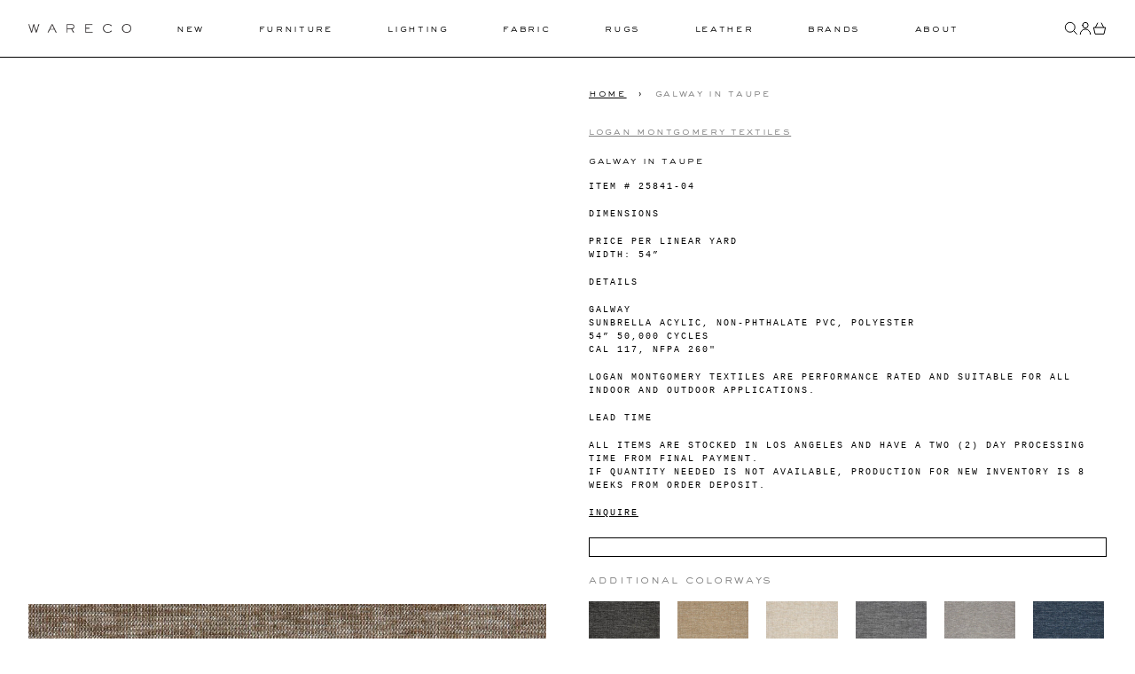

--- FILE ---
content_type: text/css
request_url: https://wareco.co/cdn/shop/t/18/assets/custom.css?v=74190710547502557271765831898
body_size: 3432
content:
@font-face{font-family:Sackers;src:url(/cdn/shop/files/SackersGothicStd-Medium.otf) format("otf");src:url(/cdn/shop/files/SackersGothicStd-Medium.woff) format("woff");src:url(/cdn/shop/files/SackersGothicStd-Medium.woff2) format("woff2")}@font-face{font-family:Sackers Light;src:url(/cdn/shop/files/sackers-light.woff?v=1753464302) format("woff");src:url(/cdn/shop/files/sackers-light.woff2?v=1753464302) format("woff2")}@font-face{font-family:twentieth;src:url(/cdn/shop/files/twentieth.ttf) format("ttf");src:url(/cdn/shop/files/twentieth.woff) format("woff");src:url(/cdn/shop/files/twentieth.woff2) format("woff2")}body,.rte,.rte p{font-family:Courier New,monospace;text-transform:uppercase}.rte,.rte p{text-transform:uppercase;font-size:10px;letter-spacing:.2em}strong,b{font-weight:400!important}.font-main{font-family:Courier New,monospace;text-transform:uppercase}.font-heading,.rte h1,.rte h2,.rte h3,h2,.rte h4,.breadcrumbs ol li{font-family:Sackers Light,Twentieth,Futura,sans-serif;text-transform:lowercase;letter-spacing:.15em;font-size:11px}h1.font-heading,h1.text-heading-feature,#shopify-section-template--19742175920417__main h1.text-heading-feature{font-family:Sackers Light,Twentieth,Futura,sans-serif;font-size:11px;letter-spacing:.15em;text-transform:lowercase}.text-scheme-secondary{text-transform:uppercase}a.theme-link,.theme-link{font-family:Sackers Light,Twentieth,Futura,sans-serif;text-transform:lowercase;font-size:11px;letter-spacing:.15em;text-underline-offset:4px;text-decoration-thickness:.5px}a.btn,button.btn{font-family:Sackers Light,Twentieth,Futura,sans-serif;text-transform:lowercase;font-size:11px;letter-spacing:.15em;padding:1em 1em .8em}footer ul.menu li a:hover,footer ul.menu li a:focus{text-decoration:underline}footer .policy-menu{display:flex;justify-content:center;text-transform:uppercase;font-size:10px;letter-spacing:.2em}footer .policy-menu li{padding:0 .75em}header ul.menu li span{font-family:Sackers Light,Twentieth,Futura,sans-serif;letter-spacing:.15em;font-size:11px;text-transform:lowercase}@media (max-width: 1700px){header ul.menu li span{letter-spacing:.15em;font-size:11px}}footer .logo img{max-width:150px;margin-bottom:20px}@media (max-width: 1380px){header ul.menu li.menu-link{padding-right:.75em!important;padding-left:.75em!important}}header ul.expanded-menu-uls li a{font-family:Sackers Light,Twentieth,Futura,sans-serif;text-decoration:none;text-transform:lowercase;letter-spacing:.15em;font-size:11px}header ul.expanded-menu-uls li ul li a{font-size:10px}.grecaptcha-badge,#shop-hcaptcha-badge-container{display:none!important}#logo-fade{background:#000;width:100%;height:100%;position:absolute;display:flex;align-items:center;justify-content:center;visibility:hidden;opacity:0;z-index:-1}#logo-fade img{max-width:250px}@media (max-width: 600px){#logo-fade img{max-width:200px}}.animated{transition-duration:8s;animation-duration:8s;-webkit-animation-name:homefadeOut;animation-name:homefadeOut}.full-logo-wrap.hidden{opacity:0;z-index:-1}@keyframes homefadeInOut{0%{opacity:0}50%{opacity:1}to{opacity:0}}@keyframes homefadeOut{0%{visibility:visible;opacity:1;z-index:100}to{visibility:hidden;opacity:0;z-index:-1}}@keyframes homefadeIn{0%{opacity:0}to{opacity:1}}.btn-black{background:#000;color:#fff}.btn-black:hover,.btn-black:focus{background:#fff;color:#000}.collection-list .grid-wrapper{max-width:1500px}@media (max-width:1280px){.collection-list .grid-wrapper{max-width:1280px}}.hover\:border-b:hover{border-bottom:1px solid}.js img.track-loaded{opacity:1!important}.max-w-800{max-width:800px}.add-to-cart-btn span:nth-child(2),.rfq-btn span:nth-child(2){display:none}.breadcrumbs{letter-spacing:.15em;font-size:11px;margin:0 0 2em;text-transform:uppercase}.breadcrumbs ol{list-style-type:none;margin:0;padding:0}.breadcrumbs li{display:inline-block}.breadcrumbs a{text-decoration:underline;text-underline-offset:4px;text-decoration-thickness:.5px}.breadcrumbs a:hover,.breadcrumbs a:focus{text-decoration:none}.breadcrumbs li:not(:last-child):after{content:"\203a\a0";display:inline-block;padding-left:.75ch;speak:none}.breadcrumbs [aria-current=page]{color:#787878;font-weight:400;text-decoration:none}.breadcrumbs [aria-current=page]:hover,.breadcrumbs [aria-current=page]:focus{text-decoration:none}#accordionSortDesktop ul li.option-manual,#accordionSortDesktop ul li.option-best-selling,#accordionSortDesktop ul li.option-price-ascending,#accordionSortDesktop ul li.option-price-descending{display:none}body.approved-customer #accordionSortDesktop ul li.option-price-ascending,body.approved-customer #accordionSortDesktop ul li.option-price-descending{display:block}.page-request-for-quote .grfq-page-wrapper *{font-family:inherit!important}.grfq__popupForm__modal *{font-family:courier,monosapce!important;font-weight:100!important;text-transform:uppercase}.grfq__popupForm__modal .grfq__popupForm__stepDescription,.grfq__popupForm__modal .grfq__popupForm__button,.grfq__popupForm__modal .grfq__popupForm__buttonPrimary,.grfq__popupForm__formHeading,.grfq-collapsible-title{text-transform:lowercase;font-family:Sackers,Twentieth,Futura,sans-serif!important}.grfq-quote-widget-container{display:none}.page-request-for-quote .grfq-page-wrapper .grfq-collapsible-title{text-transform:lowercase;font-family:Sackers,Twentieth,Futura,sans-serif!important}.page-request-for-quote .grfq-action-group button{font-family:Sackers,Twentieth,Futura,sans-serif!important}.grfq-form-row button.grfq-collapsible-button:hover{color:#000!important}.grfq-collapsible-icon svg{stroke:#000!important;color:#00000080!important}.grfq-page-wrapper input[type=checkbox],.grfq__popupForm__modal input[type=checkbox]{border:1px solid #000}#submitRFQForm .grfq-button-text{text-transform:lowercase}.inquiry-content h1{margin-bottom:2em}.tile-content-wrapper{font-family:Sackers,Twentieth,Futura,sans-serif;letter-spacing:.15em;text-transform:lowercase;font-size:.8em}.tile-content-wrapper .text-scheme-secondary{font-size:.7em}footer h4.font-heading{color:#000}footer .newsletter .btn:hover,footer .newsletter .btn:focus{background:#fff;color:#000;font-size:.65em;height:42px;font-family:Courier New,monospace;border:none}footer .inner-footer{display:flex}footer .inner-footer nav,footer .inner-footer p{font-size:.9em;text-transform:uppercase}.inner-footer-left{display:flex;flex-wrap:wrap;margin:0 -10px}.inner-footer-left-col:first-child{width:40%}.inner-footer-left-col:last-child{width:20%}.inner-footer-left-col{width:40%;padding:0 12px 20px}.inner-footer-left-col ul.menu li{margin-bottom:8px}footer .inner-footer .footer-left,footer .inner-footer .footer-right{width:40%}footer .inner-footer .footer-center{width:20%;display:flex;align-items:center;justify-content:center}.tearsheet-btn{background-color:#000;color:#fff;font-size:.9em;letter-spacing:.15em}.tearsheet-btn:hover,.tearsheet-btn:focus,.add-to-cart-btn{background:#fff;color:#000;border-color:#000}ul#predictive-search-results-list .tile-media-wrapper{aspect-ratio:1;overflow:hidden}ul#predictive-search-results-list .tile-media-wrapper img{object-fit:cover;height:100%}.dropdown{display:inline-block;position:relative;width:100%;text-align:center}.dd-button{width:100%;display:inline-block;border:1px solid #000;border-radius:0;padding:1em 1em .8em;background-color:#000;font-size:.75em;color:#fff;cursor:pointer;white-space:nowrap;text-transform:lowercase;font-family:Sackers,Twentieth,Futura,sans-serif;letter-spacing:.15em}.dd-button:after{content:"";position:absolute;top:50%;right:15px;transform:translateY(-50%);width:0;height:0;border-left:5px solid transparent;border-right:5px solid transparent;border-top:5px solid #fff}.dd-button:hover{background-color:#fff;color:#000}.dd-button:hover:after{border-top:5px solid #000}.dd-input{display:none}.dd-menu{position:absolute;top:100%;border:1px solid #ccc;border-radius:4px;padding:0;margin:2px 0 0;box-shadow:0 0 6px #0000001a;background-color:#fff;list-style-type:none;width:100%}.dd-input+.dd-menu{display:none}.dd-input:checked+.dd-menu{display:block;z-index:1}.dd-menu li{padding:10px 20px;cursor:pointer;white-space:nowrap}.dd-menu li:hover{background-color:#f6f6f6}.dd-menu li a{display:block;margin:-10px -20px;padding:10px 20px}.dd-menu li.divider{padding:0;border-bottom:1px solid #cccccc}.product-list-grid{display:flex;flex-wrap:wrap;margin:0 -15px}.product-list-grid .product{width:33%;padding:0 15px;margin-bottom:2.5em}.product-list-grid .product h2{font-size:1em;margin:8px 0}.product-list-grid .product p{font-size:.88em;margin-bottom:.5em}.product-list-grid .product a.btn{font-size:.8em;padding:.8em 1em .6em}.product-list-grid .product .details a{text-decoration:underline}.product-list-grid .product .details a:hover,.product-list-grid .product .details a:focus{text-decoration:none}.carousel-container{overflow:visible}.carousel-container .tile-media-wrapper{position:relative;display:flex;align-items:center}.carousel-container .item-wrapper,.carousel-container li.carousel-item{padding:0}.carousel-container li.carousel-item .gallery-item{max-width:100%;aspect-ratio:auto}.carousel-container li.carousel-item .gallery-item img{object-fit:cover;margin-right:auto;margin-left:auto;position:absolute;width:100%;height:100%;top:0;left:0;right:0;bottom:0}.create-account-form .flex>.rte *,.page-collet-victor-rsvp .flex>.rte *,.page-designs-of-the-time-rsvp .flex>.rte *,.page-rose-uniacke-rsvp .flex>.rte *,.page-van-rossum-rsvp .flex>.rte *{min-width:unset}.page-collet-victor-rsvp .create-account-form button[type=submit],.page-designs-of-the-time-rsvp .create-account-form button[type=submit],.page-rose-uniacke-rsvp button[type=submit],.page-van-rossum-rsvp button[type=submit]{font-size:.8rem!important}.page-collet-victor-rsvp .create-account-form input,.page-designs-of-the-time-rsvp .create-account-form input,.page-collet-victor-rsvp .create-account-form textarea,.page-designs-of-the-time-rsvp .create-account-form textarea,.page-rose-uniacke-rsvp .create-account-form input,.page-rose-uniacke-rsvp .create-account-form textarea,.page-van-rossum-rsvp .create-account-form input,.page-van-rossum-rsvp .create-account-form textarea{border:.5px solid #000!important;border-bottom:none!important;letter-spacing:.05em;font-size:.8rem}.create-account-form textarea,.page-rose-uniacke-rsvp .create-account-form textarea,.page-van-rossum-rsvp .create-account-form textarea{padding:10px}.page-collet-victor-rsvp a.btn,.page-designs-of-the-time-rsvp a.btn,.page-rose-uniacke-rsvp a.btn,a.btn{line-height:1;padding-bottom:10px}.create-account-form input{padding:0 10px!important;border-radius:0!important}.create-account-form .globo-form-input{border-radius:0!important}.globo-form-app .message.success .gfb__content-title{font-size:13px!important;font-weight:400!important;margin-bottom:10px!important;font-family:sackers;text-transform:lowercase}.create-account-form label{text-transform:uppercase!important}.create-account-form .heading-title,.create-account-form .globo-heading{font-family:Sackers,Twentieth,Futura,sans-serif!important;font-size:1.2em!important;letter-spacing:.15em!important;text-transform:lowercase!important;font-weight:500!important}.create-account-form button[type=submit]{pointer-events:auto!important;width:100%!important;border-radius:0!important;text-transform:lowercase!important;font-weight:400!important;font-family:Sackers,Twentieth,Futura,sans-serif!important;font-size:.85em!important;etter-spacing:.15em!important}.globo-form-input input,.globo-form-input select,.globo-form-input textarea{text-transform:uppercase}.globo-description a{text-decoration:underline}.globo-description a:hover,.globo-description a:focus{text-decoration:none}.globo-form-id-108208{margin:0 -8px}.globo-form-app[data-id="108208"]{background-color:#f4f2ef!important;font-family:Sackers Light,Twentieth,Futura,sans-serif!important;margin:15px 0!important}.globo-form-id-108208 .globo-form-control{margin-bottom:1rem!important}.globo-form-id-108208 .globo-form-app .globo-label{text-transform:lowercase;font-size:12px}.globo-form-id-108208 .globo-form-input{border-width:.5px!important}.globo-form-id-108208 .globo-form-control input{height:35px!important}.globo-form-id-108208 .globo-form-control input,.globo-form-id-108208 .globo-form-control textarea{font-family:Courier New,monospace!important;text-transform:uppercase!important;color:#000!important;font-size:12px!important}.globo-form-id-108208 .gfb__footer.wizard__footer{margin:0 8px!important}.globo-form-id-108208 .globo-form-app button{text-transform:lowercase;font-size:12px!important;padding-top:8px!important;padding-bottom:8px!important}.globo-form-id-108208 button[type=submit]:hover{box-shadow:none!important}.globo-form-id-108208 .globo-form-app .message{box-shadow:none!important;margin:0 8px 15px!important;max-width:100%!important;width:auto!important}.globo-form-id-108208 .globo-form-app .message.success{background-color:#fff!important}.globo-form-id-108208 .globo-form-app .message.success .gfb__content-title{font-size:12px!important;text-transform:lowercase!important;font-weight:500!important;color:#000!important}.globo-form-app .message .content,.globo-form-app .message .content *{font-family:Courier New,monospace!important;text-transform:uppercase!important;color:#000!important;font-size:12px!important}@media (max-width:1200px){footer .inner-footer{flex-wrap:wrap}.inner-footer-left-col:first-child{width:50%}footer .inner-footer .footer-col{width:100%}.inner-footer-left-col{width:50%}footer .inner-footer .logo{order:1}footer .inner-footer .newsletter{order:3}footer .inner-footer .footer-col{order:2}.globo-form-id-108208 .globo-form-row{flex-wrap:wrap}.globo-form-id-108208 .globo-form-row-item{flex:1 0 100%}}@media (max-width:800px){.product-list-grid .product{width:50%;padding:0 15px}.inner-footer-left-col{width:100%;text-align:center}.inner-footer-left-col:first-child{width:100%}footer .policy-menu{justify-content:center}footer .policy-menu li{padding:0 .75em}.globo-form-id-108208 .globo-form-row{flex-wrap:nowrap}.globo-form-id-108208 .globo-form-row-item{flex:1 0 0%}}@media (max-width:600px){.product-list-grid{margin:0}.product-list-grid .product{width:100%;padding:0;margin-bottom:2em}footer .policy-menu{justify-content:center;flex-direction:column;text-align:center;margin-top:2em}footer .policy-menu li{padding:.7em 0}}p.hulk-powered-wrapper{display:none!important}.storyset-track{display:none;overflow:visible}.storyset-track.slick-initialized{display:block}.storyset-track .slick-track{display:flex;justify-content:center;align-items:center}.storyset-track .slick-slide{text-align:center;display:flex;justify-content:center;align-items:center}.storyset-track .slick-slide a{position:absolute}.storyset-track .slick-slide .tile-content-wrapper{display:none}.slick-prev{left:0}.storyset-track .slick-prev{left:4%;top:-40px;width:50px;height:25px;color:#000;z-index:10}.storyset-track .slick-next{right:4%;top:-40px;width:50px;height:25px;color:#000}.storyset-track .slick-prev svg,.storyset-track .slick-next svg{color:#000}.storyset-track.few-items .slick-slide:first-child{order:3}.storyset-track.few-items .slick-slide:nth-child(2){order:4}.storyset-track.few-items .slick-slide:nth-child(3){order:5}.storyset-track.few-items .slick-slide:nth-child(4){order:1}.storyset-track.few-items .slick-slide:nth-child(5){order:2}.storyset-carousel .swatches-wrapper{margin-top:1.8em}.swatches-wrapper h2{font-size:.8em;margin-bottom:5px;color:#7e7e7e}ul.swatches-list{display:flex;flex-wrap:wrap;margin:0 -10px}li.swatch{width:12.5%;padding:6px 6px 0}li.swatch .swatch-name{visibility:hidden;display:none;font-size:10px;line-height:1;margin-top:3px;text-align:center}@media (max-width: 1280px){.storyset-track .slick-list{padding-top:10px!important}li.swatch{width:16.6%;padding:10px 10px 0}}@media (max-width: 768px){.storyset-track .slick-prev,.storyset-track .slick-next{width:40px;height:20px}.storyset-track.few-items .slick-slide:first-child,.storyset-track.few-items .slick-slide:nth-child(2),.storyset-track.few-items .slick-slide:nth-child(3),.storyset-track.few-items .slick-slide:nth-child(4),.storyset-track.few-items .slick-slide:nth-child(5){order:0}li.swatch{width:20%;padding:10px 10px 0}}@media (max-width: 480px){.storyset-track .slick-list{padding-top:35px!important}}.featured-image-list-container{display:flex;flex-wrap:wrap;align-items:flex-start}.featured-image-list-container .title{width:25%;align-self:flex-start;padding-bottom:3rem;margin-top:0rem;padding-left:.8rem;padding-top:0;position:-webkit-sticky;position:sticky;top:2.5rem;overflow-y:auto}.featured-image-list-container .return-link,.return-link{display:flex;padding-top:15px;font-family:Sackers,Twentieth,Futura,sans-serif;text-transform:lowercase;letter-spacing:.05em;font-size:.88em;text-decoration:none;color:#888;font-weight:700}.featured-image-list-container .return-link svg{width:20px;margin-right:5px;color:#888}.featured-image-list{width:75%;height:auto;align-self:flex-start}.featured-image-list .featured-image-card{margin-bottom:2.5em}.featured-image-list .featured-image-link{display:flex}.featured-image-list-wrapper{max-width:1200px;margin:0 auto;padding-top:4rem}.featured-image-list .image-and-caption-wrapper{display:flex;flex-direction:row;align-self:flex-start;width:100%}.featured-image-list .image{height:auto}.featured-image-list .caption{align-self:flex-start;padding-bottom:3rem;margin-top:0rem;padding-left:.88rem;padding-top:0;position:-webkit-sticky;position:sticky;top:2.5rem;width:25%;font-family:Sackers,Twentieth,Futura,sans-serif;text-transform:lowercase;letter-spacing:0;font-size:.88em;text-decoration:none}.paginate-designers-wrapper{display:flex;flex-wrap:wrap;min-height:100vh;padding-top:3em;position:relative}.paginate-designers-wrapper .designer-content{width:calc(100% - 500px);padding-right:2.8em}.paginate-designers-wrapper .designer-image-display{width:500px;position:sticky;top:2em;align-self:flex-start}.paginate-designers-wrapper h3{font-size:13px;margin-right:60px}.designer-image{opacity:0;display:none;transition:opacity .5s ease-in-out;filter:grayscale(100%)}.designer-block{margin-bottom:1em}a.designer-link{display:flex}p.designer-name{font-family:Sackers Light,Twentieth,Futura,sans-serif;text-transform:lowercase;letter-spacing:.1em;font-size:12px;letter-spacing:.15em;border-bottom:1px solid #fff;line-height:1.15}a.designer-link:hover p{border-bottom:1px solid #000}[type=text]:focus-visible,[type=email]:focus-visible,[type=url]:focus-visible,[type=password]:focus-visible,[type=number]:focus-visible,[type=date]:focus-visible,[type=datetime-local]:focus-visible,[type=month]:focus-visible,[type=search]:focus-visible,[type=tel]:focus-visible,[type=time]:focus-visible,[type=week]:focus-visible,[multiple]:focus-visible,textarea:focus-visible,select:focus-visible{outline-width:.08rem}footer{padding:0 20px}footer .footer-grid{max-width:100%;margin:0 auto}footer .newsletter .btn:hover,footer .newsletter .btn:focus{background:#000;color:#fff;height:45px;border:1px solid #000;font-size:14px;font-family:Courier New,monospace;text-transform:uppercase}footer .footer-grid .contact-row,footer .footer-grid .connect-row{display:flex}footer .footer-grid .mobile-contact-row,footer .footer-grid .mobile-connect-row,footer .footer-grid .mobile-row{display:none}footer .footer-grid .contact-row .footer-row-inner,footer .footer-grid .connect-row .footer-row-inner{width:33%;padding-top:12px;padding-bottom:12px}.footer-grid .address-row{padding:12px;text-align:center}footer .footer-grid .footer-row-inner a:hover,footer .footer-grid .footer-row-inner a:focus{text-decoration:underline}footer .footer-grid .connect-row .footer-row-inner{text-align:center;font-size:14px}footer .subfooter{display:flex;align-items:center}footer .subfooter .subfooter-inner{width:33%}footer .subfooter .subfooter-2{text-align:center;display:flex;justify-content:center}footer .subfooter .subfooter-2 img{margin:0 auto;max-width:25px}footer .subfooter .subfooter-3{text-align:right}.editorial-filter{max-width:925px}@media (max-width: 1000px){.featured-image-list .caption{width:35%}.paginate-designers-wrapper{flex-direction:column}.paginate-designers-wrapper .designer-content{width:100%;padding-right:0}.paginate-designers-wrapper .designer-image-display{position:static;width:100%}.designer-names{display:flex;width:100%;flex-wrap:wrap}.designer-block{display:flex;flex-direction:column;padding-left:10px;width:50%;padding-bottom:10px}.designer-block .designer-name{margin-bottom:.15em;font-size:1.5em}.designer-block .designer-image{display:block;opacity:1;width:100%;margin-bottom:.15em;max-width:320px}.letter-section{display:flex;margin-bottom:2.5em}.paginate-designers-wrapper h3{margin-top:0}a.designer-link{flex-wrap:wrap;flex-direction:column}a.designer-link:hover p{border-bottom:none;text-decoration:underline;text-underline-offset:4px}}@media (max-width: 768px){.featured-image-list-container .title{width:100%;position:relative;margin-top:0rem;padding-left:0;top:0}.featured-image-list{Width:100%}.designer-block .designer-name{margin-bottom:.15em;font-size:12px}footer .footer-grid .contact-row,footer .footer-grid .connect-row{display:none}footer .footer-grid .mobile-contact-row,footer .footer-grid .mobile-connect-row,footer .footer-grid .mobile-row{display:flex;justify-content:center;padding:12px}footer .footer-grid .mobile-contact-row p,footer .footer-grid .mobile-connect-row p,footer .footer-grid .mobile-row p{padding:0 8px}}@media (max-width: 570px){footer .subfooter{flex-wrap:wrap}footer .subfooter .subfooter-inner{width:100%;text-align:center}footer .subfooter .subfooter-1{order:3;padding:4px 0}footer .subfooter .subfooter-2{order:1;padding:4px 0}footer .subfooter .subfooter-3{order:2;padding:4px 0}#yearWrap{flex-direction:column}}@media (max-width: 480px){.featured-image-list .image-and-caption-wrapper{flex-wrap:wrap}.featured-image-list .caption{width:100%;position:relative;top:0;padding-top:.88em;padding-bottom:0;padding-left:0}li.swatch{width:33%;padding:10px 10px 0}.designer-block .designer-name{font-size:.7em}.designer-block .designer-image{max-width:220px}footer .footer-grid .mobile-contact-row,footer .footer-grid .mobile-connect-row,footer .footer-grid .mobile-row{display:flex;flex-wrap:wrap;text-align:center;justify-content:center;padding:12px}footer .footer-grid .mobile-contact-row p,footer .footer-grid .mobile-connect-row p,footer .footer-grid .mobile-row p{padding-top:4px;padding-bottom:4px}footer .newsletter .btn{padding-right:6px;padding-left:6px}footer .footer-grid .newsletter input{padding-right:0;padding-left:2px}footer .footer-grid .newsletter label{padding-right:0}.globo-form-id-108208 .globo-form-row{flex-wrap:wrap}.globo-form-id-108208 .globo-form-row-item{flex:1 0 100%}}@media (max-width: 400px){.input-group-button{width:100%}footer .newsletter .btn{width:100%}}
/*# sourceMappingURL=/cdn/shop/t/18/assets/custom.css.map?v=74190710547502557271765831898 */


--- FILE ---
content_type: text/javascript
request_url: https://wareco.co/cdn/shop/t/18/assets/menu-drawer.js?v=41670776103099161751757950112
body_size: -583
content:
document.addEventListener('alpine:init', () => {
  Alpine.data('ThemeSection_MenuDrawer', () => {
    return {
      init() {
        initTeleport(this.$root);
        Alpine.store('modals').register('menu-drawer', 'leftDrawer');
      },
    };
  });
});


--- FILE ---
content_type: text/javascript
request_url: https://wareco.co/cdn/shop/t/18/assets/predictive-search.js?v=6051734097128942941757950112
body_size: 686
content:
document.addEventListener("alpine:init",()=>{Alpine.data("PredictiveSearch",resources=>({loading:!1,resultsOpen:!1,rawQuery:"",resultsHTML:null,showViewAll:!1,resources,selectedElement:null,activeElement:null,allOptionsArray:null,get activeElementId(){return this.activeElement?this.activeElement.getAttribute("id"):""},get currentResultsGroup(){return this._currentResultsGroup},set currentResultsGroup(newValue){if(newValue===""){this._currentResultsGroup=newValue;return}if(this._currentResultsGroup===""){this.$refs[`${newValue}Results`]&&(this.$refs[`${newValue}Results`].hidden=!1),this._currentResultsGroup=newValue;return}const currentResultsGroupEl=this.$refs[`${this._currentResultsGroup}Results`];this._currentResultsGroup=newValue;const nextResultsGroupEl=this.$refs[`${newValue}Results`];this.switchResultsGroup(currentResultsGroupEl,nextResultsGroupEl)},get trimmedQuery(){return this.rawQuery.trim()},get shouldAnimate(){return window.matchMedia("(prefers-reduced-motion: no-preference)").matches},get queryKey(){return this.trimmedQuery.replace(" ","-").toLowerCase()},init(){this.$watch("trimmedQuery",value=>{value.length?(this.openResults(),this.getSearchResults()):(this.closeResults(),this.resultsHTML=null)}),this.$watch("resultsHTML",async value=>{value?(this.$refs.results.hidden=!1,this.showViewAll=!0,this.currentResultsGroup="",this.$nextTick(()=>{this.setInitialResultsGroup(),this.$refs.resultsSlot.scrollTo(0,0)})):(this.$refs.results.hidden=!0,this.showViewAll=!1)})},close(clearSearchTerm=!0,focusAfter){this.closeResults(clearSearchTerm),focusAfter&&setTimeout(()=>{this.$focus.focus(focusAfter)})},openResults(){this.resultsOpen=!0,document.documentElement.style.overflowY="hidden"},closeResults(clearSearchTerm=!1){this.resultsOpen=!1,clearSearchTerm&&(this.rawQuery=""),this.selectedElement=null,document.documentElement.style.overflowY="auto"},setInitialResultsGroup(){this.$refs.groupToggles?this.currentResultsGroup=this.$refs.groupToggles.querySelector('input[type="radio"]').value:this.currentResultsGroup="products"},async getSearchResults(){this.loading=!0,liveRegion(window.theme.strings.loading);const updatedHTML=await fetchHTML(getURLWithParams(window.theme.routes.predictive_search_url,{q:this.trimmedQuery,"resources[type]":this.resources,section_id:"predictive-search"})),resultsMarkup=querySelectorInHTMLString("#shopify-section-predictive-search",updatedHTML).innerHTML,liveRegionText=querySelectorInHTMLString("#predictive-search-count",updatedHTML).innerHTML;this.resultsHTML=resultsMarkup,liveRegion(liveRegionText),this.$nextTick(()=>{this.allOptionsArray=Array.from(this.$root.querySelectorAll('[role="option"]'))}),this.loading=!1,this.openResults()},onFocus(){this.trimmedQuery.length&&(this.resultsHTML?this.openResults():this.getSearchResults())},onFormSubmit(event){(!this.trimmedQuery.length||this.$el.querySelector('[aria-selected="true"] a'))&&event.preventDefault()},onOpen(){setTimeout(()=>{this.$focus.focus(this.$refs.input)},350)},async switchResultsGroup(fromEl,toEl){this.shouldAnimate&&await fromEl.animate({opacity:[1,0]},{duration:75,easing:"ease"}).finished,fromEl.hidden=!0,toEl.hidden=!1,this.shouldAnimate&&await toEl.animate({opacity:[0,1]},{duration:150,easing:"ease"}).finished,this.selectedElement&&this.selectedElement.offsetParent&&this.scrollSelectedElementIntoView()},switchOption(direction){direction==="previous"&&!this.selectedElement||(direction==="next"?this.selectedElement=nextOrFirst(this.allOptionsArray,this.selectedElement):direction==="previous"&&(this.selectedElement=previousOrLast(this.allOptionsArray,this.selectedElement)),this.selectedElement.offsetParent||(this.currentResultsGroup=this.selectedElement.closest("[data-results-group]").dataset.resultsGroup),this.scrollSelectedElementIntoView())},scrollSelectedElementIntoView(){this.selectedElement.scrollIntoView({behavior:this.shouldAnimate?"smooth":"auto",block:"end"})},selectOption(){if(this.selectedElement){const selectedOptionAction=this.selectedElement.querySelector("a, button");selectedOptionAction&&selectedOptionAction.click()}},onKeyup(){switch(this.$event.preventDefault(),this.$event.code){case"ArrowUp":this.switchOption("previous");break;case"ArrowDown":this.switchOption("next");break;case"Enter":this.selectOption();break}},onKeydown(){(this.$event.code==="ArrowUp"||this.$event.code==="ArrowDown")&&this.$event.preventDefault(),this.$event.code==="Escape"&&this.handleEscape()},handleEscape(){const searchToggleEl=Array.from(document.querySelectorAll("[data-search-toggle]")).filter(el=>!!el.offsetParent)[0];this.close(!0,searchToggleEl)},isSelected(){return this.$el===this.selectedElement?"true":"false"}}))});
//# sourceMappingURL=/cdn/shop/t/18/assets/predictive-search.js.map?v=6051734097128942941757950112


--- FILE ---
content_type: text/javascript
request_url: https://wareco.co/cdn/shop/t/18/assets/utils.js?v=13199910400923188551757950112
body_size: 1714
content:
function debounce(fn,wait){let t;return(...args)=>{clearTimeout(t),t=setTimeout(()=>fn.apply(this,args),wait)}}function objectWithDefaults(defaults,provided){return filterObjectByValues(provided,value=>value==null),Object.assign(defaults,provided)}function wrap(el,tagName="div"){const wrapper=document.createElement(tagName);return el.parentNode.insertBefore(wrapper,el),wrapper.appendChild(el),wrapper}function wrapAll(nodes,wrapper){for(var parent=nodes[0].parentNode,previousSibling=nodes[0].previousSibling,i=0;nodes.length-i;wrapper.firstChild===nodes[0]&&i++)wrapper.appendChild(nodes[i]);return parent.insertBefore(wrapper,previousSibling.nextSibling),wrapper}function unwrap(wrapper){for(var docFrag=document.createDocumentFragment();wrapper.firstChild;){var child=wrapper.removeChild(wrapper.firstChild);docFrag.appendChild(child)}wrapper.parentNode.replaceChild(docFrag,wrapper)}function loadThisScript(scriptSrc2){const scriptEl=document.createElement("script");return scriptEl.src=scriptSrc2,scriptEl.type="module",new Promise((resolve,reject)=>{(document.head.querySelector(`script[src="${scriptSrc2}"]`)||document.body.querySelector(`script[src="${scriptSrc2}"]`))&&resolve(),document.body.appendChild(scriptEl),scriptEl.onload=()=>{resolve()},scriptEl.onerror=()=>{reject()}})}function loadTheseScripts(scriptSrcArray){const promises=[];for(scriptSrc of scriptSrcArray)promises.push(loadThisScript(scriptSrc));return Promise.all(promises)}let touchDevice=!1;function setTouch(){touchDevice=!0}function isTouch(){return touchDevice}function scrollToTopOf(element){if(!element)return;const topOffset=element.getBoundingClientRect().top-(parseFloat(document.documentElement.style.getPropertyValue("--header-height"))+20),prefersReducedMotion=window.matchMedia("(prefers-reduced-motion: reduce)");window.scroll({top:topOffset,...!prefersReducedMotion.matches&&{behavior:"smooth"}})}function objectHasNoKeys(obj){for(var key in obj)if(obj.hasOwnProperty(key))return!1;return!0}function nextOrFirst(array,currentItem){return currentItem&&array[array.indexOf(currentItem)+1]||array[0]}function previousOrLast(array,currentItem){return currentItem&&array[array.indexOf(currentItem)-1]||array[array.length-1]}function getSizedImageUrl(src,size){const url=new URL(src);return url.searchParams.set("width",size),url}function getImageSrcset(src,sizes=[180,360,540,720,900,1080,1296,1512,1728,1944,2160,2376,2592,2808,3024]){if(!src)return;const srcset=[];return sizes.forEach(size=>{srcset.push(`${getSizedImageUrl(src,size.toString())} ${size}w`)}),srcset.join(`,
`)}function fetchConfigDefaults(){return{method:"POST",credentials:"same-origin",headers:{"X-Requested-With":"XMLHttpRequest","Content-Type":"application/json;",Accept:"application/json"}}}function parseDOMFromString(htmlString){return window.___cascadeDOMParser=window.___cascadeDOMParser||new DOMParser,window.___cascadeDOMParser.parseFromString(htmlString,"text/html")}function querySelectorInHTMLString(selector,htmlString){return parseDOMFromString(htmlString).querySelector(selector)}async function fetchSectionHTML(url,selector){const fetchedSection=await(await fetch(url)).text();return setTimeout(()=>{document.body.dispatchEvent(new CustomEvent("switch:load:images",{bubbles:!0}))},300),querySelectorInHTMLString(selector,fetchedSection).innerHTML}window.__fetchCache=window.__fetchCache||{};const RESPONSE_TYPE_JSON=0,RESPONSE_TYPE_TEXT=1;async function fetchAndCache(url,options,cacheTimeout=5e3,forceFresh=!1,responseType){if(__fetchCache[url]&&!forceFresh)return __fetchCache[url];const responseReader=responseType===RESPONSE_TYPE_TEXT?Response.prototype.text:Response.prototype.json,res=await fetch(url,options),data=responseReader.call(res);return cacheTimeout&&cacheTimeout>0&&(__fetchCache[url]=data,setTimeout(()=>{delete __fetchCache[url]},cacheTimeout)),data}async function fetchHTML(url,options,cacheTimeout=5e3,forceFresh=!1){return fetchAndCache(url,options,cacheTimeout,forceFresh,RESPONSE_TYPE_TEXT)}function freshHTML(url,options){return fetchHTML(url,options,0,!0)}async function fetchJSON(url,options,cacheTimeout=5e3,forceFresh=!1){return fetchAndCache(url,options,cacheTimeout,forceFresh,RESPONSE_TYPE_JSON)}function freshJSON(url,options){return fetchJSON(url,options,0,!0)}async function fetchHTMLFragment(url,selector){const fetchedHTMLString=await fetchHTML(url),fragment=querySelectorInHTMLString(selector,fetchedHTMLString);return fragment?fragment.innerHTML:""}function isMdBreakpoint(){return window.matchMedia("(min-width: 768px").matches}function isLgBreakpoint(){return window.matchMedia("(min-width: 990px").matches}function showMobileSidebarNav(){return window.alwaysShowMobileSidebarNav===!0?!0:!isMdBreakpoint()}function initTeleport(el){if(!el)return;const teleportCandidates=el.querySelectorAll("[data-should-teleport]");teleportCandidates.length&&teleportCandidates.forEach(teleportCandidate=>{teleportCandidate.setAttribute("x-teleport",teleportCandidate.dataset.shouldTeleport)})}function getModalLabel(modalSlotName,slotEl){return Alpine.store("modals")[modalSlotName].open&&queueMicrotask(()=>{const labelSourceEl=Array.from(slotEl.children).filter(el=>el.hasAttribute("data-modal-label")&&!!el.offsetParent)[0];if(labelSourceEl)return labelSourceEl.dataset.modalLabel}),!1}function waitForContent(element){return new Promise((resolve,reject)=>{element.innerHTML.trim().length>0&&resolve(),new MutationObserver((mutationsList,observer)=>{element.innerHTML.trim().length>0&&(observer.disconnect(),resolve())}).observe(element,{childList:!0})})}function splideIsNotDestroyed(splideRootEl){if(splideRootEl)return!!(window.Splide&&splideRootEl&&window.slideshows&&window.slideshows[`${splideRootEl.id}`]&&!window.slideshows[`${splideRootEl.id}`].state.is(window.Splide.STATES.DESTROYED))}function iFrameCommand(iFrameEl,commandString){!iFrameEl||!commandString||iFrameEl.contentWindow.postMessage(JSON.stringify({event:"command",func:commandString,args:""}),"*")}function iFrameMethod(iFrameEl,methodString){!iFrameEl||!methodString||iFrameEl.contentWindow.postMessage(JSON.stringify({method:methodString}),"*")}function kebabCase(subject){return[" ","_"].includes(subject)?subject:subject.replace(/([a-z])([A-Z])/g,"$1-$2").replace(/[_\s]/,"-").toLowerCase()}function clearURLSearchParams(url){for(const key of[...url.searchParams.keys()])url.searchParams.delete(key)}function _getURLByModifyingParams(urlString,paramsInput,clear=!1,append){const url=new URL(urlString,window.location.origin);clear&&clearURLSearchParams(url);const params=new URLSearchParams(paramsInput),setOrAppendParam=append?URLSearchParams.prototype.append:URLSearchParams.prototype.set;for(const[key,value]of params)setOrAppendParam.call(url.searchParams,key,value);return url}function getURLWithParams(url,paramsInput,clear=!1){return _getURLByModifyingParams(url,paramsInput,clear,!1)}function currentURLWithParams(paramsInput,clear=!1){return getURLWithParams(window.location.href,paramsInput,clear)}function getURLAddingParams(url,paramsInput,clear=!1){return _getURLByModifyingParams(url,paramsInput,clear,!0)}function currentURLAddingParams(paramsInput,clear=!1){return getURLAddingParams(window.location.href,paramsInput,clear)}function capitalize(string){return string.charAt(0).toUpperCase()+string.slice(1)}
//# sourceMappingURL=/cdn/shop/t/18/assets/utils.js.map?v=13199910400923188551757950112


--- FILE ---
content_type: text/javascript
request_url: https://wareco.co/cdn/shop/t/18/assets/cart-drawer.js?v=18441372387428827831757950112
body_size: -466
content:
document.addEventListener("alpine:init",()=>{Alpine.data("ThemeModule_CartDrawer",({openOnAddToCart})=>({init(){openOnAddToCart===!0&&document.body.addEventListener("switch:modalcart:afteradditem",()=>{Object.keys(Alpine.store("modals").modals).forEach(modal=>{Alpine.store("modals").close(modal)}),Alpine.store("modals").open("cart")}),Alpine.store("modals").register("cart","rightDrawer")}}))});
//# sourceMappingURL=/cdn/shop/t/18/assets/cart-drawer.js.map?v=18441372387428827831757950112
